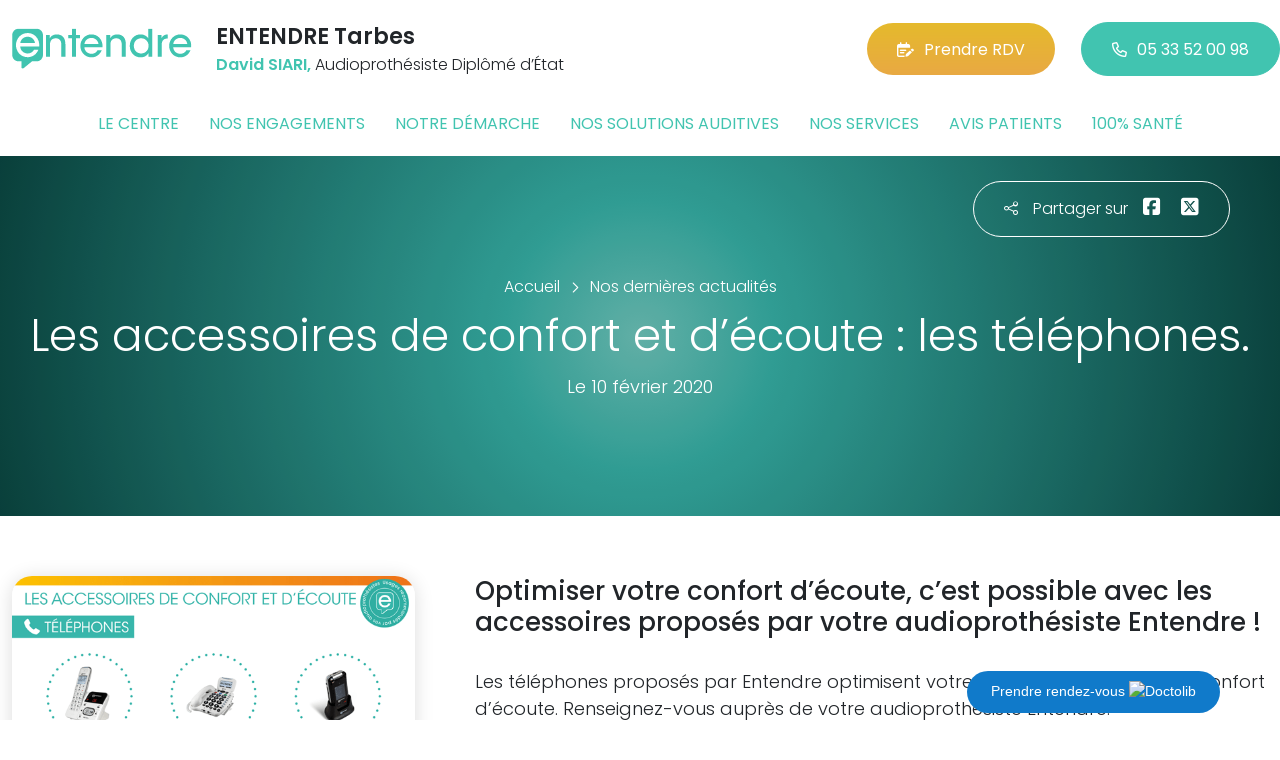

--- FILE ---
content_type: text/html; charset=utf-8
request_url: https://www.entendre-tarbes.fr/actualites/7891/les-accessoires-de-confort-et-decoute-les-telephones
body_size: 6006
content:

<!DOCTYPE html>
<html lang="fr-FR">
<head>
    <meta http-equiv="Content-Type" content="text/html; charset=utf-8" />
    <meta http-equiv="X-UA-Compatible" content="IE=edge">
    <meta name="viewport" content="width=device-width, initial-scale=1.0">
    
    <title>Les accessoires de confort et d’&#233;coute : les t&#233;l&#233;phones.</title>
    <meta name="description" content="Optimiser votre confort d’&#233;coute, c’est possible avec les accessoires propos&#233;s par votre audioproth&#233;siste Entendre !">
    <meta name="robots" content="index,follow" />
        <link rel="canonical" href="https://www.entendre-tarbes.fr/actualites/7891/les-accessoires-de-confort-et-decoute-les-telephones">
    <meta name="we-ver" content="2">
    <meta property="og:locale" content="fr_FR" />
    <meta property="og:type" content="website" />
    <meta property="og:title" content="Les accessoires de confort et d’&#233;coute : les t&#233;l&#233;phones." />
    <meta property="og:description" content="Optimiser votre confort d’&#233;coute, c’est possible avec les accessoires propos&#233;s par votre audioproth&#233;siste Entendre !" />
    <meta property="og:url" content="https://www.entendre-tarbes.fr/actualites/7891/les-accessoires-de-confort-et-decoute-les-telephones" />
    <meta property="og:image" content="https://www.entendre-tarbes.fr/docs/moduledatas/1/1entendre-actualite-telephones-min.png" />
    <meta property="og:site_name" content="ENTENDRE Tarbes" />
    <meta name="twitter:card" content="summary" />
    <meta name="twitter:title" content="Les accessoires de confort et d’&#233;coute : les t&#233;l&#233;phones." />
    <meta name="twitter:description" content="Optimiser votre confort d’&#233;coute, c’est possible avec les accessoires propos&#233;s par votre audioproth&#233;siste Entendre !" />
    <meta name="twitter:image" content="https://www.entendre-tarbes.fr/docs/moduledatas/1/1entendre-actualite-telephones-min.png" />
    <meta name="theme-color" content="#41C4B0">
    <meta name="apple-mobile-web-app-capable" content="yes">
    <meta name="apple-mobile-web-app-status-bar-style" content="#41C4B0">
            <meta name="google-site-verification" content="cwMLupODLpYOwWtBeNV-tJXKoofaN5mEWALOT03K-EE" />
    
    <link rel="stylesheet" href="https://cdn.scripts.tools/fontawesome/6x/css/all.min.css">
    <link rel="stylesheet" href="//fonts.googleapis.com/css?family=Open+Sans:300,400,600,800" />
    <link href="/front/css/v53?v=d3rBljz5_WcxF9f30WWK9g9bBzKHDa0cvFdOblpcQaA1" rel="stylesheet"/>

            <link href="/docs/templates/31/style.css" rel="stylesheet" />


        <link rel="icon" href="https://www.entendre-tarbes.fr/docs/templates/31/favicon.ico">
    

    <meta name="format-detection" content="telephone=no">
    
    
<script type="application/ld+json">
    {"@context":"http://schema.org","@type":"LocalBusiness","@id":"https://www.entendre-tarbes.fr","image":["https://www.entendre-tarbes.fr/docs/abonnements/15/entendre-tarbes-audition-oticon-phonak-bearn-bigorre-hautes-pyrenees-appareils-autitifs-siari-moreau-audioprothesiste-2.jpg","https://www.entendre-tarbes.fr/docs/abonnements/15/entendre-tarbes-audition-oticon-phonak-bearn-bigorre-hautes-pyrenees-appareils-autitifs-siari-moreau-audioprothesiste-3.jpg","https://www.entendre-tarbes.fr/docs/abonnements/15/entendre-tarbes-audition-oticon-phonak-bearn-bigorre-hautes-pyrenees-appareils-autitifs-siari-moreau-audioprothesiste-4.jpg","https://www.entendre-tarbes.fr/docs/abonnements/15/entendre-tarbes-audition-oticon-phonak-bearn-bigorre-hautes-pyrenees-appareils-autitifs-siari-moreau-audioprothesiste-5.jpg","https://www.entendre-tarbes.fr/docs/abonnements/15/entendre-tarbes-audioprothesistes-min.jpg"],"logo":"https://www.entendre-tarbes.fr/docs/projets/15/logo-entendre-1.png","name":"ENTENDRE Tarbes","address":{"@type":"PostalAddress","streetAddress":"8, Boulevard Lacaussade","addressLocality":"Tarbes","addressRegion":"Occitanie","postalCode":"65000","addressCountry":"FR"},"sameAs":["https://www.facebook.com/lesaudioprothesistesentendre/","https://www.youtube.com/channel/UCqDr-Dkm0BVlCkjCqfMWiAA","https://www.instagram.com/entendreofficiel/"],"geo":{"@type":"GeoCoordinates","latitude":"43.2355304","longitude":"0.0546259"},"url":"https://www.entendre-tarbes.fr","telephone":"0533520098","openingHoursSpecification":[{"@type":"OpeningHoursSpecification","dayOfWeek":"Monday","opens":"09:00","closes":"12:00"},{"@type":"OpeningHoursSpecification","dayOfWeek":"Monday","opens":"14:00","closes":"18:00"},{"@type":"OpeningHoursSpecification","dayOfWeek":"Tuesday","opens":"09:00","closes":"12:00"},{"@type":"OpeningHoursSpecification","dayOfWeek":"Tuesday","opens":"14:00","closes":"18:00"},{"@type":"OpeningHoursSpecification","dayOfWeek":"Wednesday","opens":"09:00","closes":"12:00"},{"@type":"OpeningHoursSpecification","dayOfWeek":"Wednesday","opens":"14:00","closes":"18:00"},{"@type":"OpeningHoursSpecification","dayOfWeek":"Thursday","opens":"09:00","closes":"12:00"},{"@type":"OpeningHoursSpecification","dayOfWeek":"Thursday","opens":"14:00","closes":"18:00"},{"@type":"OpeningHoursSpecification","dayOfWeek":"Friday","opens":"09:00","closes":"12:00"},{"@type":"OpeningHoursSpecification","dayOfWeek":"Friday","opens":"14:00","closes":"18:00"}]}
</script>



        <script>
        var _paq = window._paq = window._paq || [];
        _paq.push(['trackPageView']);
        _paq.push(['enableLinkTracking']);
        (function () {
            var u = "https://data.web-enseignes.com/";
            _paq.push(['setTrackerUrl', u + 'matomo.php']);
            _paq.push(['setSiteId', '1178']);
            _paq.push(['addTracker', u + 'matomo.php', '766']);
            _paq.push(['HeatmapSessionRecording::disable']);

            var d = document, g = d.createElement('script'), s = d.getElementsByTagName('script')[0];
            g.async = true; g.src = u + 'matomo.js'; s.parentNode.insertBefore(g, s);
        })();
        </script>
</head>
<body id="body-actualites">
    
    <div class="is-wrapper">
        <header>
 <a href="#" id="back-to-top"> <i class="far fa-chevron-up" aria-hidden="true"> </i> </a>  <a href="https://www.doctolib.fr/centre-auditif/tarbes/entendre-tarbes?utm_campaign=website-button&amp;utm_source=entendre-tarbes-website-button&amp;utm_medium=referral&amp;utm_content=withoutpreview-blue-floating-bottom-right&amp;utm_term=entendre-tarbes" class="btn-doctolib" target="_blank">Prendre rendez-vous <img src="https://pro.doctolib.fr/external_button/doctolib-white-transparent.png" alt="Doctolib"/></a> <div class="max-width text-center text-lg-start"><div class="container-fluid"><div class="row align-items-center"><div class="col-lg-auto"><div class="mobile-fixed"> <a href="/"" title="Retour à l'accueil"><img src="/docs/templates/31/logo-entendre.svg" alt="Logo Entendre"/></a></div></div><div class="col-lg"><p class="title">ENTENDRE Tarbes</p><p class="team"><span>David SIARI,</span> Audioproth&#233;siste Dipl&#244;m&#233; d’&#201;tat </p></div><div class="col-lg-auto p-lg-0"><a href="https://www.entendre.com/rdv_en_ligne/connexion_ou_inscription/tarbes?utm_source=web-enseignes&amp;utm_medium=site-local&amp;utm_campaign=prise-RDV" class="btn btn-cta" target="_blank" data-event="Clic_formulaire_RDV" data-conversion="gztfCNOytOADEIv62oED"><i class="fa-regular fa-calendar-lines-pen"></i>Prendre RDV</a> <a href="tel:0533520098" class="btn btn-default d-none d-lg-inline-block" data-event="Appels_Desktop" data-conversion="uZGFCLibtOADEIv62oED"><i class="fa-regular fa-phone"></i>05 33 52 00 98</a> <a href="tel:0533520098" class="d-lg-none tel-mobile" data-event="Appels_Mobile" data-conversion="uZGFCLibtOADEIv62oED"><i class="fa-regular fa-phone"></i></a></div></div><button class="navbar-toggler d-lg-none" type="button" data-toggle="collapse" data-target="#navbarNavDropdown" aria-controls="navbarNavDropdown" aria-expanded="false" aria-label="Toggle navigation"> <i class="fa-regular fa-bars"></i> </button></div></div>            

<nav class="navbar navbar-expand-lg navbar-perso bg-perso ">



    <button class="navbar-toggler" type="button" data-toggle="collapse" data-target="#navbarNavDropdown" aria-controls="navbarNavDropdown" aria-expanded="false" aria-label="Toggle navigation">
        <span class="navbar-toggler-icon"></span>
    </button>
    <div class="collapse navbar-collapse justify-content-center" id="navbarNavDropdown">
        <ul class="navbar-nav">

                    <li class="nav-item "><a class="nav-link" href="/le-centre" >Le centre</a></li>
                    <li class="nav-item "><a class="nav-link" href="/nos-engagements" >Nos engagements</a></li>
                    <li class="nav-item "><a class="nav-link" href="/notre-demarche" >Notre d&#233;marche</a></li>
                    <li class="nav-item "><a class="nav-link" href="/nos-solutions-auditives" >Nos solutions auditives</a></li>
                    <li class="nav-item "><a class="nav-link" href="/nos-services" >Nos services</a></li>
                    <li class="nav-item "><a class="nav-link" href="/avis-patients" >Avis patients</a></li>
                    <li class="nav-item "><a class="nav-link" href="/100-pour-cent-sante" >100% sant&#233;</a></li>
        </ul>
    </div>
</nav>
        </header>
<article itemscope itemtype="https://schema.org/BlogPosting"><section><div class="outer-max-width"><div class="entete-page detail gradient-vert-radial"><div class="share"><p><i class="fa-light fa-share-nodes"></i>Partager sur</p><a href="javascript:window.open("https://www.facebook.com/sharer/sharer.php?u=https%3a%2f%2fwww.entendre-tarbes.fr%2factualites%2f7891%2fles-accessoires-de-confort-et-decoute-les-telephones", "facebook", "width=600,height=400");" data-event="Partage_Facebook"><i class="fa-brands fa-square-facebook"></i></a> <a href="javascript:window.open("https://twitter.com/intent/tweet?url=https%3a%2f%2fwww.entendre-tarbes.fr%2factualites%2f7891%2fles-accessoires-de-confort-et-decoute-les-telephones", "twitter", "width=600,height=450");" data-event="Partage_Twitter"><i class="fa-brands fa-square-x-twitter"></i></a></div><div class="max-width"><div class="content"><ol itemscope="" itemtype="https://schema.org/BreadcrumbList" class="fil-ariane"><li itemprop="itemListElement" itemscope="" itemtype="https://schema.org/ListItem"> <a itemprop="item" href="/"><span itemprop="name">Accueil</span></a><meta itemprop="position" content="1" /></li><li itemprop="itemListElement" itemscope="" itemtype="https://schema.org/ListItem"> <a itemprop="item" href="/actualites"><span itemprop="name">Nos dernières actualités</span></a><meta itemprop="position" content="2" /></li></ol><h1 itemprop="headline">Les accessoires de confort et d’&#233;coute : les t&#233;l&#233;phones.</h1><p class="date">Le 10 février 2020</p></div></div></div></div></section><section><div class="outer-max-width"><div class="detail-actualite"><div class="max-width"><div class="container-fluid"><div class="row anim-block transition"><div class="col-lg-4"> <a href="/images/0/0/docs/moduledatas/1/1entendre-actualite-telephones-min.png" class="diaporama" data-gallery> <img alt="Les accessoires de confort et d’&#233;coute : les t&#233;l&#233;phones." itemprop="image" class="radius-border shadow-border" title="Les accessoires de confort et d’&#233;coute : les t&#233;l&#233;phones." src="/images/800/600/docs/moduledatas/1/1entendre-actualite-telephones-min.png" loading="lazy" /> </a></div><div class="ps-lg-5 col-lg-8 mt-3 mt-lg-0"><h2 itemprop="description">Optimiser votre confort d’écoute, c’est possible avec les accessoires proposés par votre audioprothésiste Entendre !</h2><div class="resume" itemprop="articleBody"> Les téléphones proposés par Entendre optimisent votre compréhension et votre confort d’écoute. Renseignez-vous auprès de votre audioprothésiste Entendre.</div></div><div class="col-12 mt-5"> <a href="/actualites" class="btn btn-default-alt"> <i class="fa-regular fa-chevron-left"></i>Retour à la liste </a> <span itemprop="author" itemscope itemtype="https://schema.org/Organization"><meta itemprop="name" content="ENTENDRE Tarbes"><meta itemprop="url" content="https://www.entendre-tarbes.fr"> </span><meta itemprop="url" content="https://www.entendre-tarbes.fr/actualites/7891/les-accessoires-de-confort-et-decoute-les-telephones" /><meta itemprop="mainEntityOfPage" content="https://www.entendre-tarbes.fr/actualites/7891/les-accessoires-de-confort-et-decoute-les-telephones"/></div></div></div></div></div></div></section></article>        <footer>
<div class="max-width text-center text-md-start"><div class="container-fluid"><div class="nav-footer"><ul><li><a href="/">Accueil</a></li><li><a href="/nos-partenaires">Nos partenaires</a></li><li><a href="/nos-marques">Nos marques</a></li><li><a href="/actualites">Nos actualités</a></li><li><a href="/nos-videos">Nos interviews vidéo</a></li><li><a href="/faq">FAQ</a></li><li><a href="/contact" data-event="Clic_formulaire_Contact" data-conversion="Wk_NCPHD_t8DEIv62oED">Contact</a></li><li><a href="/mentions-legales">Mentions légales</a></li><li><a href="https://www.entendre.com/?utm_source=Sites-centres-Entendre&utm_medium=Footer&utm_term=WE-Entendre-com" target="_blank">Entendre.com</a></li><li><a href="https://www.entendre.com/trouver_centre?utm_source=Sites-centres-Entendre&utm_medium=Footer&utm_term=WE-Le-reseau" target="_blank">Le réseau</a></li></ul></div><div class="info-footer"><div class="row align-items-center"><div class="col-md-auto"> <img src="/docs/templates/31/logo-entendre.svg" alt="Logo Entendre" loading="lazy"/></div><div class="col-md"><h2>ENTENDRE Tarbes</h2><p class="adresse"> 8, Boulevard Lacaussade&nbsp;, 65000 &nbsp;Tarbes</p></div><div class="col-md-auto"><div class="reseau"> 
    <a href="https://www.facebook.com/lesaudioprothesistesentendre/" class="facebook" data-event="Lien_Facebook" data-gtag="{'category':'Facebook'}" target="_blank"><i class="fab fa-facebook-f"></i></a>

    <a href="https://www.linkedin.com/company/les-audioproth&#233;sistes-entendre/" class="linkedin" data-event="Lien_LinkedIn" data-gtag="{'category':'LinkedIn'}" target="_blank"><i class="fab fa-linkedin-in"></i></a>

    <a href="https://www.youtube.com/channel/UCqDr-Dkm0BVlCkjCqfMWiAA" class="youtube" data-event="Lien_Youtube" data-gtag="{'category':'Youtube'}" target="_blank"><i class="fab fa-youtube"></i></a>


    <a href="https://www.instagram.com/entendreofficiel/" class="instagram" data-event="Lien_Instagram" data-gtag="{'category':'Instagram'}" target="_blank"><i class="fab fa-instagram"></i></a>



</div></div></div></div><div class="chalandise"><h3>Le centre ENTENDRE Tarbes (65000) est proche de :</h3><p>    65000 Tarbes, 65320 Bord&#232;res-sur-l&#39;&#201;chez, 65800 Aureilhan, 65310 Laloub&#232;re, 65600 S&#233;m&#233;ac, 65310 Odos, 65420 Ibos, 65290 Juillan, 65430 Soues, 65460 Bours, 65310 Horgues, 65490 Oursbelille, 65380 Azereix, 65600 Sarrouilles, 65460 Bazet, 65360 Salles-Adour, 65690 Barbazan-Debat, 65350 Boulin, 65360 Mom&#232;res, 65290 Louey, 65800 Orleix, 65320 Pintac, 65350 Lizos, 65350 Ol&#233;ac-Debat, 65380 Hibarette, 65390 Aurensan, 65320 Gayan, 65360 Allier, 65380 Lanne, 65320 Lagarde
</p></div></div></div><div class="copyright-footer"><a href="https://www.web-enseignes.com/?utm_source=Sites-centres-Entendre&utm_medium=Footer&utm_campaign=entendre-tarbes" target="_blank">Réalisé par Web Enseignes</a> - Copyright 2026&nbsp;ENTENDRE Tarbes</div>            
            <div class="copyright">Copyright 2026 ENTENDRE Tarbes</div>
            
        </footer>
    </div>

    <script>
        var jsonParams = {"GoogleGA4Code":"","GoogleAwCode":"","GoogleAwCodeConversion":"","GoogleAwCodeTelClick":"","GoogleAwCodeTelReplace":"","TelephoneAuto":"05 33 52 00 98","ProjetGoogleGA4Code":"","ProjetGoogleAwCode":"AW-808893707","CookieText":"","FacebookCode":"","IsGoogleAnalyticsActive":false,"AxeptioIsActive":"1","AxeptioId":"5faa50f281786c1cd93e4ce6","AxeptioCookiesVersion":"entendre-base"};
        function initMap() { };
    </script>
    <script defer src="/front/js/v53?v=LLlBxfexh7eK6KFj-7qg2MEyIj5dlSrUQ96vbxirJSU1" ></script>


    

    <script defer src="https://maps.googleapis.com/maps/api/js?key=AIzaSyCP1z1FXWrpuwafctRyUCx2vStQ8UKn5RA&amp;language=fr&amp;v=3&amp;libraries=geometry,places&amp;callback=initMap"></script>


<script defer src="/docs/templates/31/script-1.js" ></script>





    




    <div id="loading" class="dark-bg" style="display:none;">
        <div class="animation">
            <div class="un"></div>
            <div class="deux"></div>
            <div class="trois"></div>
            <p>Envoi en cours</p>
        </div>
    </div>
    <div id="blueimp-gallery" class="blueimp-gallery blueimp-gallery-controls">
        <div class="slides"></div>
        <span class="title"></span>
        <a class="prev">‹</a>
        <a class="next">›</a>
        <a class="close">×</a>
        <a class="play-pause"></a>
        <ol class="indicator"></ol>
    </div>
</body>
</html>